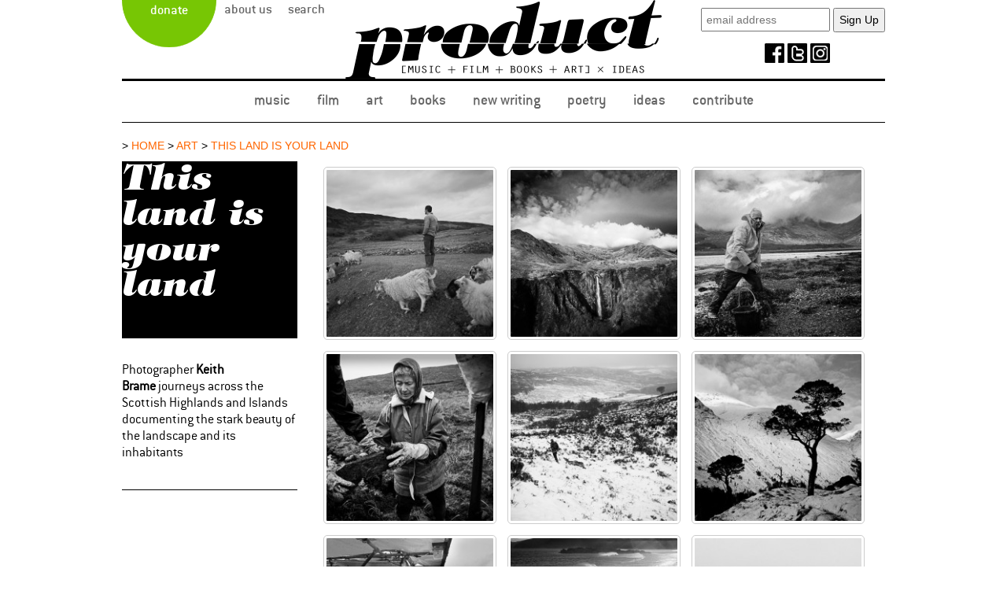

--- FILE ---
content_type: text/html; charset=UTF-8
request_url: https://www.productmagazine.co.uk/art/through-wild-lands/
body_size: 10470
content:

<!doctype html">
<!--[if lt IE 7]> <html class="no-js lt-ie9 lt-ie8 lt-ie7" lang="en"> <![endif]-->
<!--[if IE 7]>    <html class="no-js lt-ie9 lt-ie8" lang="en"> <![endif]-->
<!--[if IE 8]>    <html class="no-js lt-ie9" lang="en"> <![endif]-->
<!--[if gt IE 8]><!--><html class="no-js" lang="en"> <!--<![endif]-->
<head>
	<meta charset="utf-8">
	<meta http-equiv="X-UA-Compatible" content="IE=edge,chrome=1">
	
	<meta name="viewport" content="width=device-width" />
	<title>Product | This land is your land - Product</title>
	<link rel="profile" href="https://gmpg.org/xfn/11" />
	<link data-minify="1" rel="stylesheet" href="https://www.productmagazine.co.uk/wp-content/cache/min/1/wp-content/themes/product/style.css?ver=1765547138" type="text/css" media="screen" />
	<script src="https://use.typekit.net/fzn3wpr.js"></script>
<script>try{Typekit.load({ async: true });}catch(e){}</script>
	<link rel="pingback" href="" />
	<meta name="description" content="">
	<meta name="author" content="">

	<meta name="viewport" content="width=device-width">

	<script src="https://www.productmagazine.co.uk/wp-content/themes/product/js/modernizr-2.6.2.min.js"></script>
	<meta name='robots' content='index, follow, max-image-preview:large, max-snippet:-1, max-video-preview:-1' />
	<style>img:is([sizes="auto" i], [sizes^="auto," i]) { contain-intrinsic-size: 3000px 1500px }</style>
	
	<!-- This site is optimized with the Yoast SEO plugin v26.2 - https://yoast.com/wordpress/plugins/seo/ -->
	<link rel="canonical" href="https://www.productmagazine.co.uk/art/through-wild-lands/" />
	<meta property="og:locale" content="en_US" />
	<meta property="og:type" content="article" />
	<meta property="og:title" content="This land is your land - Product" />
	<meta property="og:description" content="Photographer Keith Brame journeys across the Scottish Highlands and Islands documenting the stark beauty of the landscape and its inhabitants" />
	<meta property="og:url" content="https://www.productmagazine.co.uk/art/through-wild-lands/" />
	<meta property="og:site_name" content="Product" />
	<meta property="article:published_time" content="2016-08-08T08:05:06+00:00" />
	<meta property="article:modified_time" content="2021-01-15T12:29:19+00:00" />
	<meta property="og:image" content="https://www.productmagazine.co.uk/wp-content/uploads/2016/08/Keith-Brame-1.jpg" />
	<meta property="og:image:width" content="484" />
	<meta property="og:image:height" content="585" />
	<meta property="og:image:type" content="image/jpeg" />
	<meta name="author" content="Product Magazine" />
	<meta name="twitter:card" content="summary_large_image" />
	<meta name="twitter:label1" content="Written by" />
	<meta name="twitter:data1" content="Product Magazine" />
	<meta name="twitter:label2" content="Est. reading time" />
	<meta name="twitter:data2" content="1 minute" />
	<script type="application/ld+json" class="yoast-schema-graph">{"@context":"https://schema.org","@graph":[{"@type":"WebPage","@id":"https://www.productmagazine.co.uk/art/through-wild-lands/","url":"https://www.productmagazine.co.uk/art/through-wild-lands/","name":"This land is your land - Product","isPartOf":{"@id":"https://www.productmagazine.co.uk/#website"},"primaryImageOfPage":{"@id":"https://www.productmagazine.co.uk/art/through-wild-lands/#primaryimage"},"image":{"@id":"https://www.productmagazine.co.uk/art/through-wild-lands/#primaryimage"},"thumbnailUrl":"https://www.productmagazine.co.uk/wp-content/uploads/2016/08/Keith-Brame-1.jpg","datePublished":"2016-08-08T08:05:06+00:00","dateModified":"2021-01-15T12:29:19+00:00","author":{"@id":"https://www.productmagazine.co.uk/#/schema/person/20e8377c960bf5be7362b3c12b2030e7"},"breadcrumb":{"@id":"https://www.productmagazine.co.uk/art/through-wild-lands/#breadcrumb"},"inLanguage":"en-US","potentialAction":[{"@type":"ReadAction","target":["https://www.productmagazine.co.uk/art/through-wild-lands/"]}]},{"@type":"ImageObject","inLanguage":"en-US","@id":"https://www.productmagazine.co.uk/art/through-wild-lands/#primaryimage","url":"https://www.productmagazine.co.uk/wp-content/uploads/2016/08/Keith-Brame-1.jpg","contentUrl":"https://www.productmagazine.co.uk/wp-content/uploads/2016/08/Keith-Brame-1.jpg","width":484,"height":585,"caption":"Keith Brame"},{"@type":"BreadcrumbList","@id":"https://www.productmagazine.co.uk/art/through-wild-lands/#breadcrumb","itemListElement":[{"@type":"ListItem","position":1,"name":"Home","item":"https://www.productmagazine.co.uk/"},{"@type":"ListItem","position":2,"name":"This land is your land"}]},{"@type":"WebSite","@id":"https://www.productmagazine.co.uk/#website","url":"https://www.productmagazine.co.uk/","name":"Product","description":"[MUSIC + FILM + BOOKS + ART] x IDEAS","potentialAction":[{"@type":"SearchAction","target":{"@type":"EntryPoint","urlTemplate":"https://www.productmagazine.co.uk/?s={search_term_string}"},"query-input":{"@type":"PropertyValueSpecification","valueRequired":true,"valueName":"search_term_string"}}],"inLanguage":"en-US"},{"@type":"Person","@id":"https://www.productmagazine.co.uk/#/schema/person/20e8377c960bf5be7362b3c12b2030e7","name":"Product Magazine","image":{"@type":"ImageObject","inLanguage":"en-US","@id":"https://www.productmagazine.co.uk/#/schema/person/image/","url":"https://secure.gravatar.com/avatar/8d26d7f7a7bea09e8c88b90f08fcc854a1c9f10a3e7f46a1cce809c83cd07228?s=96&d=identicon&r=g","contentUrl":"https://secure.gravatar.com/avatar/8d26d7f7a7bea09e8c88b90f08fcc854a1c9f10a3e7f46a1cce809c83cd07228?s=96&d=identicon&r=g","caption":"Product Magazine"},"url":"https://www.productmagazine.co.uk/author/product-magazine/"}]}</script>
	<!-- / Yoast SEO plugin. -->



<link rel='stylesheet' id='wp-block-library-css' href='https://www.productmagazine.co.uk/wp-includes/css/dist/block-library/style.min.css?ver=6.8.3' type='text/css' media='all' />
<style id='classic-theme-styles-inline-css' type='text/css'>
/*! This file is auto-generated */
.wp-block-button__link{color:#fff;background-color:#32373c;border-radius:9999px;box-shadow:none;text-decoration:none;padding:calc(.667em + 2px) calc(1.333em + 2px);font-size:1.125em}.wp-block-file__button{background:#32373c;color:#fff;text-decoration:none}
</style>
<style id='global-styles-inline-css' type='text/css'>
:root{--wp--preset--aspect-ratio--square: 1;--wp--preset--aspect-ratio--4-3: 4/3;--wp--preset--aspect-ratio--3-4: 3/4;--wp--preset--aspect-ratio--3-2: 3/2;--wp--preset--aspect-ratio--2-3: 2/3;--wp--preset--aspect-ratio--16-9: 16/9;--wp--preset--aspect-ratio--9-16: 9/16;--wp--preset--color--black: #000000;--wp--preset--color--cyan-bluish-gray: #abb8c3;--wp--preset--color--white: #ffffff;--wp--preset--color--pale-pink: #f78da7;--wp--preset--color--vivid-red: #cf2e2e;--wp--preset--color--luminous-vivid-orange: #ff6900;--wp--preset--color--luminous-vivid-amber: #fcb900;--wp--preset--color--light-green-cyan: #7bdcb5;--wp--preset--color--vivid-green-cyan: #00d084;--wp--preset--color--pale-cyan-blue: #8ed1fc;--wp--preset--color--vivid-cyan-blue: #0693e3;--wp--preset--color--vivid-purple: #9b51e0;--wp--preset--gradient--vivid-cyan-blue-to-vivid-purple: linear-gradient(135deg,rgba(6,147,227,1) 0%,rgb(155,81,224) 100%);--wp--preset--gradient--light-green-cyan-to-vivid-green-cyan: linear-gradient(135deg,rgb(122,220,180) 0%,rgb(0,208,130) 100%);--wp--preset--gradient--luminous-vivid-amber-to-luminous-vivid-orange: linear-gradient(135deg,rgba(252,185,0,1) 0%,rgba(255,105,0,1) 100%);--wp--preset--gradient--luminous-vivid-orange-to-vivid-red: linear-gradient(135deg,rgba(255,105,0,1) 0%,rgb(207,46,46) 100%);--wp--preset--gradient--very-light-gray-to-cyan-bluish-gray: linear-gradient(135deg,rgb(238,238,238) 0%,rgb(169,184,195) 100%);--wp--preset--gradient--cool-to-warm-spectrum: linear-gradient(135deg,rgb(74,234,220) 0%,rgb(151,120,209) 20%,rgb(207,42,186) 40%,rgb(238,44,130) 60%,rgb(251,105,98) 80%,rgb(254,248,76) 100%);--wp--preset--gradient--blush-light-purple: linear-gradient(135deg,rgb(255,206,236) 0%,rgb(152,150,240) 100%);--wp--preset--gradient--blush-bordeaux: linear-gradient(135deg,rgb(254,205,165) 0%,rgb(254,45,45) 50%,rgb(107,0,62) 100%);--wp--preset--gradient--luminous-dusk: linear-gradient(135deg,rgb(255,203,112) 0%,rgb(199,81,192) 50%,rgb(65,88,208) 100%);--wp--preset--gradient--pale-ocean: linear-gradient(135deg,rgb(255,245,203) 0%,rgb(182,227,212) 50%,rgb(51,167,181) 100%);--wp--preset--gradient--electric-grass: linear-gradient(135deg,rgb(202,248,128) 0%,rgb(113,206,126) 100%);--wp--preset--gradient--midnight: linear-gradient(135deg,rgb(2,3,129) 0%,rgb(40,116,252) 100%);--wp--preset--font-size--small: 13px;--wp--preset--font-size--medium: 20px;--wp--preset--font-size--large: 36px;--wp--preset--font-size--x-large: 42px;--wp--preset--spacing--20: 0.44rem;--wp--preset--spacing--30: 0.67rem;--wp--preset--spacing--40: 1rem;--wp--preset--spacing--50: 1.5rem;--wp--preset--spacing--60: 2.25rem;--wp--preset--spacing--70: 3.38rem;--wp--preset--spacing--80: 5.06rem;--wp--preset--shadow--natural: 6px 6px 9px rgba(0, 0, 0, 0.2);--wp--preset--shadow--deep: 12px 12px 50px rgba(0, 0, 0, 0.4);--wp--preset--shadow--sharp: 6px 6px 0px rgba(0, 0, 0, 0.2);--wp--preset--shadow--outlined: 6px 6px 0px -3px rgba(255, 255, 255, 1), 6px 6px rgba(0, 0, 0, 1);--wp--preset--shadow--crisp: 6px 6px 0px rgba(0, 0, 0, 1);}:where(.is-layout-flex){gap: 0.5em;}:where(.is-layout-grid){gap: 0.5em;}body .is-layout-flex{display: flex;}.is-layout-flex{flex-wrap: wrap;align-items: center;}.is-layout-flex > :is(*, div){margin: 0;}body .is-layout-grid{display: grid;}.is-layout-grid > :is(*, div){margin: 0;}:where(.wp-block-columns.is-layout-flex){gap: 2em;}:where(.wp-block-columns.is-layout-grid){gap: 2em;}:where(.wp-block-post-template.is-layout-flex){gap: 1.25em;}:where(.wp-block-post-template.is-layout-grid){gap: 1.25em;}.has-black-color{color: var(--wp--preset--color--black) !important;}.has-cyan-bluish-gray-color{color: var(--wp--preset--color--cyan-bluish-gray) !important;}.has-white-color{color: var(--wp--preset--color--white) !important;}.has-pale-pink-color{color: var(--wp--preset--color--pale-pink) !important;}.has-vivid-red-color{color: var(--wp--preset--color--vivid-red) !important;}.has-luminous-vivid-orange-color{color: var(--wp--preset--color--luminous-vivid-orange) !important;}.has-luminous-vivid-amber-color{color: var(--wp--preset--color--luminous-vivid-amber) !important;}.has-light-green-cyan-color{color: var(--wp--preset--color--light-green-cyan) !important;}.has-vivid-green-cyan-color{color: var(--wp--preset--color--vivid-green-cyan) !important;}.has-pale-cyan-blue-color{color: var(--wp--preset--color--pale-cyan-blue) !important;}.has-vivid-cyan-blue-color{color: var(--wp--preset--color--vivid-cyan-blue) !important;}.has-vivid-purple-color{color: var(--wp--preset--color--vivid-purple) !important;}.has-black-background-color{background-color: var(--wp--preset--color--black) !important;}.has-cyan-bluish-gray-background-color{background-color: var(--wp--preset--color--cyan-bluish-gray) !important;}.has-white-background-color{background-color: var(--wp--preset--color--white) !important;}.has-pale-pink-background-color{background-color: var(--wp--preset--color--pale-pink) !important;}.has-vivid-red-background-color{background-color: var(--wp--preset--color--vivid-red) !important;}.has-luminous-vivid-orange-background-color{background-color: var(--wp--preset--color--luminous-vivid-orange) !important;}.has-luminous-vivid-amber-background-color{background-color: var(--wp--preset--color--luminous-vivid-amber) !important;}.has-light-green-cyan-background-color{background-color: var(--wp--preset--color--light-green-cyan) !important;}.has-vivid-green-cyan-background-color{background-color: var(--wp--preset--color--vivid-green-cyan) !important;}.has-pale-cyan-blue-background-color{background-color: var(--wp--preset--color--pale-cyan-blue) !important;}.has-vivid-cyan-blue-background-color{background-color: var(--wp--preset--color--vivid-cyan-blue) !important;}.has-vivid-purple-background-color{background-color: var(--wp--preset--color--vivid-purple) !important;}.has-black-border-color{border-color: var(--wp--preset--color--black) !important;}.has-cyan-bluish-gray-border-color{border-color: var(--wp--preset--color--cyan-bluish-gray) !important;}.has-white-border-color{border-color: var(--wp--preset--color--white) !important;}.has-pale-pink-border-color{border-color: var(--wp--preset--color--pale-pink) !important;}.has-vivid-red-border-color{border-color: var(--wp--preset--color--vivid-red) !important;}.has-luminous-vivid-orange-border-color{border-color: var(--wp--preset--color--luminous-vivid-orange) !important;}.has-luminous-vivid-amber-border-color{border-color: var(--wp--preset--color--luminous-vivid-amber) !important;}.has-light-green-cyan-border-color{border-color: var(--wp--preset--color--light-green-cyan) !important;}.has-vivid-green-cyan-border-color{border-color: var(--wp--preset--color--vivid-green-cyan) !important;}.has-pale-cyan-blue-border-color{border-color: var(--wp--preset--color--pale-cyan-blue) !important;}.has-vivid-cyan-blue-border-color{border-color: var(--wp--preset--color--vivid-cyan-blue) !important;}.has-vivid-purple-border-color{border-color: var(--wp--preset--color--vivid-purple) !important;}.has-vivid-cyan-blue-to-vivid-purple-gradient-background{background: var(--wp--preset--gradient--vivid-cyan-blue-to-vivid-purple) !important;}.has-light-green-cyan-to-vivid-green-cyan-gradient-background{background: var(--wp--preset--gradient--light-green-cyan-to-vivid-green-cyan) !important;}.has-luminous-vivid-amber-to-luminous-vivid-orange-gradient-background{background: var(--wp--preset--gradient--luminous-vivid-amber-to-luminous-vivid-orange) !important;}.has-luminous-vivid-orange-to-vivid-red-gradient-background{background: var(--wp--preset--gradient--luminous-vivid-orange-to-vivid-red) !important;}.has-very-light-gray-to-cyan-bluish-gray-gradient-background{background: var(--wp--preset--gradient--very-light-gray-to-cyan-bluish-gray) !important;}.has-cool-to-warm-spectrum-gradient-background{background: var(--wp--preset--gradient--cool-to-warm-spectrum) !important;}.has-blush-light-purple-gradient-background{background: var(--wp--preset--gradient--blush-light-purple) !important;}.has-blush-bordeaux-gradient-background{background: var(--wp--preset--gradient--blush-bordeaux) !important;}.has-luminous-dusk-gradient-background{background: var(--wp--preset--gradient--luminous-dusk) !important;}.has-pale-ocean-gradient-background{background: var(--wp--preset--gradient--pale-ocean) !important;}.has-electric-grass-gradient-background{background: var(--wp--preset--gradient--electric-grass) !important;}.has-midnight-gradient-background{background: var(--wp--preset--gradient--midnight) !important;}.has-small-font-size{font-size: var(--wp--preset--font-size--small) !important;}.has-medium-font-size{font-size: var(--wp--preset--font-size--medium) !important;}.has-large-font-size{font-size: var(--wp--preset--font-size--large) !important;}.has-x-large-font-size{font-size: var(--wp--preset--font-size--x-large) !important;}
:where(.wp-block-post-template.is-layout-flex){gap: 1.25em;}:where(.wp-block-post-template.is-layout-grid){gap: 1.25em;}
:where(.wp-block-columns.is-layout-flex){gap: 2em;}:where(.wp-block-columns.is-layout-grid){gap: 2em;}
:root :where(.wp-block-pullquote){font-size: 1.5em;line-height: 1.6;}
</style>
<link data-minify="1" rel='stylesheet' id='woocommerce-layout-css' href='https://www.productmagazine.co.uk/wp-content/cache/min/1/wp-content/plugins/woocommerce/assets/css/woocommerce-layout.css?ver=1765547138' type='text/css' media='all' />
<link data-minify="1" rel='stylesheet' id='woocommerce-smallscreen-css' href='https://www.productmagazine.co.uk/wp-content/cache/min/1/wp-content/plugins/woocommerce/assets/css/woocommerce-smallscreen.css?ver=1765547138' type='text/css' media='only screen and (max-width: 768px)' />
<link data-minify="1" rel='stylesheet' id='woocommerce-general-css' href='https://www.productmagazine.co.uk/wp-content/cache/min/1/wp-content/plugins/woocommerce/assets/css/woocommerce.css?ver=1765547138' type='text/css' media='all' />
<style id='woocommerce-inline-inline-css' type='text/css'>
.woocommerce form .form-row .required { visibility: visible; }
</style>
<link data-minify="1" rel='stylesheet' id='prefix-style-css' href='https://www.productmagazine.co.uk/wp-content/cache/min/1/wp-content/plugins/wp-share-buttons/style/front.end.css?ver=1765547138' type='text/css' media='all' />
<script type="text/javascript" src="https://www.productmagazine.co.uk/wp-includes/js/jquery/jquery.min.js?ver=3.7.1" id="jquery-core-js"></script>
<script type="text/javascript" src="https://www.productmagazine.co.uk/wp-includes/js/jquery/jquery-migrate.min.js?ver=3.4.1" id="jquery-migrate-js"></script>
<script type="text/javascript" src="https://www.productmagazine.co.uk/wp-content/plugins/woocommerce/assets/js/jquery-blockui/jquery.blockUI.min.js?ver=2.7.0-wc.10.4.3" id="wc-jquery-blockui-js" defer="defer" data-wp-strategy="defer"></script>
<script type="text/javascript" id="wc-add-to-cart-js-extra">
/* <![CDATA[ */
var wc_add_to_cart_params = {"ajax_url":"\/wp-admin\/admin-ajax.php","wc_ajax_url":"\/?wc-ajax=%%endpoint%%","i18n_view_cart":"View cart","cart_url":"https:\/\/www.productmagazine.co.uk\/cart\/","is_cart":"","cart_redirect_after_add":"no"};
/* ]]> */
</script>
<script type="text/javascript" src="https://www.productmagazine.co.uk/wp-content/plugins/woocommerce/assets/js/frontend/add-to-cart.min.js?ver=10.4.3" id="wc-add-to-cart-js" defer="defer" data-wp-strategy="defer"></script>
<script type="text/javascript" src="https://www.productmagazine.co.uk/wp-content/plugins/woocommerce/assets/js/js-cookie/js.cookie.min.js?ver=2.1.4-wc.10.4.3" id="wc-js-cookie-js" defer="defer" data-wp-strategy="defer"></script>
<script type="text/javascript" id="woocommerce-js-extra">
/* <![CDATA[ */
var woocommerce_params = {"ajax_url":"\/wp-admin\/admin-ajax.php","wc_ajax_url":"\/?wc-ajax=%%endpoint%%","i18n_password_show":"Show password","i18n_password_hide":"Hide password"};
/* ]]> */
</script>
<script type="text/javascript" src="https://www.productmagazine.co.uk/wp-content/plugins/woocommerce/assets/js/frontend/woocommerce.min.js?ver=10.4.3" id="woocommerce-js" defer="defer" data-wp-strategy="defer"></script>
<script type="text/javascript" src="https://www.productmagazine.co.uk/wp-content/themes/product/js/flaunt.js?ver=6.8.3" id="flaunt-js"></script>
<link rel="https://api.w.org/" href="https://www.productmagazine.co.uk/wp-json/" /><link rel="alternate" title="JSON" type="application/json" href="https://www.productmagazine.co.uk/wp-json/wp/v2/posts/4308" /><link rel="EditURI" type="application/rsd+xml" title="RSD" href="https://www.productmagazine.co.uk/xmlrpc.php?rsd" />
<meta name="generator" content="WordPress 6.8.3" />
<meta name="generator" content="WooCommerce 10.4.3" />
<link rel='shortlink' href='https://www.productmagazine.co.uk/?p=4308' />
<link rel="alternate" title="oEmbed (JSON)" type="application/json+oembed" href="https://www.productmagazine.co.uk/wp-json/oembed/1.0/embed?url=https%3A%2F%2Fwww.productmagazine.co.uk%2Fart%2Fthrough-wild-lands%2F" />
<link rel="alternate" title="oEmbed (XML)" type="text/xml+oembed" href="https://www.productmagazine.co.uk/wp-json/oembed/1.0/embed?url=https%3A%2F%2Fwww.productmagazine.co.uk%2Fart%2Fthrough-wild-lands%2F&#038;format=xml" />
	<noscript><style>.woocommerce-product-gallery{ opacity: 1 !important; }</style></noscript>
	<link rel="icon" href="https://www.productmagazine.co.uk/wp-content/uploads/2023/12/cropped-product-favicon-32x32.jpg" sizes="32x32" />
<link rel="icon" href="https://www.productmagazine.co.uk/wp-content/uploads/2023/12/cropped-product-favicon-192x192.jpg" sizes="192x192" />
<link rel="apple-touch-icon" href="https://www.productmagazine.co.uk/wp-content/uploads/2023/12/cropped-product-favicon-180x180.jpg" />
<meta name="msapplication-TileImage" content="https://www.productmagazine.co.uk/wp-content/uploads/2023/12/cropped-product-favicon-270x270.jpg" />
	<script>
  (function(i,s,o,g,r,a,m){i['GoogleAnalyticsObject']=r;i[r]=i[r]||function(){
  (i[r].q=i[r].q||[]).push(arguments)},i[r].l=1*new Date();a=s.createElement(o),
  m=s.getElementsByTagName(o)[0];a.async=1;a.src=g;m.parentNode.insertBefore(a,m)
  })(window,document,'script','//www.google-analytics.com/analytics.js','ga');

  ga('create', 'UA-61226124-1', 'auto');
  ga('send', 'pageview');

</script>
<script src="https://code.jquery.com/jquery-3.6.0.min.js"></script>
<script>
$( document ).ready(function() {
$(".searchbtn").click(function(){
$(".topsearchform").slideToggle("500");
});
});
</script>
<meta name="generator" content="WP Rocket 3.20.0.3" data-wpr-features="wpr_minify_css wpr_desktop" /></head>
<body data-rsssl=1 class="wp-singular post-template-default single single-post postid-4308 single-format-standard wp-theme-product theme-product woocommerce-no-js">

<div data-rocket-location-hash="59f615ba9ac19c72c738fdb51dff1b01" class="container clearfix">

<div data-rocket-location-hash="47831c1f5fbe3a66125019428d34e4c5" class="grid_12 header">
<div data-rocket-location-hash="be1bb42e9d5e34f25779c15bbe8ceec1" class="topbar">
<div class="topnavwrap">
		<nav class="nav"><ul id="menu-topbarmenu" class="nav-list"><li id="menu-item-7098" class="supportnow menu-item menu-item-type-post_type menu-item-object-page menu-item-7098"><a href="https://www.productmagazine.co.uk/donate/">Donate</a></li>
<li id="menu-item-6831" class="menu-item menu-item-type-post_type menu-item-object-page menu-item-6831"><a href="https://www.productmagazine.co.uk/about-product/">About Us</a></li>
<li id="menu-item-7086" class="searchbtn menu-item menu-item-type-custom menu-item-object-custom menu-item-7086"><a href="#">Search</a></li>
<li class="topsearchform"><form role="search" method="get" id="searchform" class="searchform" action="https://www.productmagazine.co.uk/">
				<div>
					<label class="screen-reader-text" for="s">Search for:</label>
					<input type="text" value="" name="s" id="s" />
					<input type="submit" id="searchsubmit" value="Search" />
				</div>
			</form></li></ul></nav></div><!-- end topnavwrap -->

<div class="social">
<!-- Begin MailChimp Signup Form -->
<div id="mc_embed_signup"><form action="https://productmagazine.us17.list-manage.com/subscribe/post?u=7b24eef36c858f1db2c89b94a&amp;id=06eaec80c5&amp;f_id=002869e0f0" method="post" id="mc-embedded-subscribe-form" name="mc-embedded-subscribe-form" class="validate" target="_blank">
    <div id="mc_embed_signup_scroll">
	<input type="email" value="" name="EMAIL" class="email" id="mce-EMAIL" placeholder="email address" required>
    <!-- real people should not fill this in and expect good things - do not remove this or risk form bot signups-->
    <div style="position: absolute; left: -5000px;" aria-hidden="true"><input type="text" name="b_7b24eef36c858f1db2c89b94a_06eaec80c5" tabindex="-1" value=""></div>
    <input type="submit" value="Sign Up" name="subscribe" id="mc-embedded-subscribe" class="button">
    </div>
</form></div><!--End mc_embed_signup-->
<div class="icons"><a href="https://www.facebook.com/productmagazine/" target="_blank"><img src="//www.productmagazine.co.uk/wp-content/themes/product/images/facebook.jpg" title="facebook" alt="facebook" /></a> <a href="https://twitter.com/scottishproduct" target="_blank"><img src="//www.productmagazine.co.uk/wp-content/themes/product/images/twitter.jpg" title="twitter" alt="twitter" /></a> <a href="https://www.instagram.com/product_mag/" target="_blank"><img src="//www.productmagazine.co.uk/wp-content/themes/product/images/instagram.jpg" title="instagram" alt="instagram" /></a></div>
</div><!-- end social -->
</div><!-- end topbar -->

	<div data-rocket-location-hash="65910f05cd177dbf841c6878bfaf3edb" class="grid_12 alpha banner devpage">
<div class="grid_12 logo"><a href="https://www.productmagazine.co.uk/"><img src="https://www.productmagazine.co.uk/wp-content/uploads/2018/06/product-logo-redev.png"  alt="Product Magazine logo" title="Product Magazine logo"></a></div>

</div> <!-- end banner -->
<div data-rocket-location-hash="efd4e198d77daa3e330951be43db3c6c" class="clear"></div>

<div data-rocket-location-hash="85c8633b7d3393cea5892761f3911ac7" class="grid_12 alpha menu devpage">
		<nav class="nav"><ul id="menu-main-menu" class="nav-list"><li id="menu-item-217" class="nav-item menu-item menu-item-type-post_type menu-item-object-page menu-item-217"><a href="https://www.productmagazine.co.uk/music/">Music</a></li>
<li id="menu-item-216" class="nav-item menu-item menu-item-type-post_type menu-item-object-page menu-item-216"><a href="https://www.productmagazine.co.uk/film/">Film</a></li>
<li id="menu-item-200" class="nav-item menu-item menu-item-type-post_type menu-item-object-page menu-item-200"><a href="https://www.productmagazine.co.uk/art/">Art</a></li>
<li id="menu-item-214" class="nav-item menu-item menu-item-type-post_type menu-item-object-page menu-item-214"><a href="https://www.productmagazine.co.uk/books/">Books</a></li>
<li id="menu-item-213" class="nav-item menu-item menu-item-type-post_type menu-item-object-page menu-item-213"><a href="https://www.productmagazine.co.uk/new-fiction/">New Writing</a></li>
<li id="menu-item-5259" class="nav-item menu-item menu-item-type-post_type menu-item-object-page menu-item-5259"><a href="https://www.productmagazine.co.uk/poetry/">Poetry</a></li>
<li id="menu-item-212" class="nav-item menu-item menu-item-type-post_type menu-item-object-page menu-item-212"><a href="https://www.productmagazine.co.uk/ideas/">Ideas</a></li>
<li id="menu-item-700" class="nav-item menu-item menu-item-type-post_type menu-item-object-page menu-item-700"><a href="https://www.productmagazine.co.uk/contribute/">Contribute</a></li>
</ul></nav>		</div> <!-- end menu -->


</div> <!-- end header -->

<div data-rocket-location-hash="057a4b3885a4b3cd18af00ca5cc093d5" class="clear"></div>

  <div data-rocket-location-hash="066fe7efecdfbf3ed9be7711e330a343" class="main-content"> <!-- start main content -->
<div data-rocket-location-hash="66e91f0b0aa4473e70e8a05965f34ee0" class="grid_12 "> 


<div class="grid_6 breadcrumbs alpha">

 &gt; <a href="https://www.productmagazine.co.uk/" title="Product: home">Home</a> &gt; <a href="https://www.productmagazine.co.uk/art/" title="art">art</a> &gt; <a href="https://www.productmagazine.co.uk/art/through-wild-lands/" title="This land is your land">This land is your land</a> 
</div>
<div class="clear"></div>
<div class="grid_3 alpha">
<div class="storyhead">This land is your land</div>
<div class="standfirst"><p>Photographer <strong>Keith Brame </strong>journeys across the Scottish Highlands and Islands documenting the stark beauty of the landscape and its inhabitants</p>
</div>



</div>

<div class="grid_9 omega pos-relative"> 

		<div class="gallery-main">

		
		<div class="su-custom-gallery su-custom-gallery-align-left su-custom-gallery-title-never su-lightbox-gallery"><div class="su-custom-gallery-slide" style="width:220px;height:220px"><a href="https://www.productmagazine.co.uk/wp-content/uploads/2016/03/Wildland-journey-2.jpg" title="Wildland-journey-2"><img decoding="async" src="https://www.productmagazine.co.uk/wp-content/uploads/2016/03/Wildland-journey-2-220x220.jpg" alt="Wildland-journey-2" width="220" height="220" /><span class="su-custom-gallery-title">Wildland-journey-2</span></a></div><div class="su-custom-gallery-slide" style="width:220px;height:220px"><a href="https://www.productmagazine.co.uk/wp-content/uploads/2016/03/Wildland-journey-8.jpg" title="Wildland-journey-8"><img decoding="async" src="https://www.productmagazine.co.uk/wp-content/uploads/2016/03/Wildland-journey-8-220x220.jpg" alt="Wildland-journey-8" width="220" height="220" /><span class="su-custom-gallery-title">Wildland-journey-8</span></a></div><div class="su-custom-gallery-slide" style="width:220px;height:220px"><a href="https://www.productmagazine.co.uk/wp-content/uploads/2016/03/Wildland-journey-12.jpg" title="Wildland-journey-12"><img decoding="async" src="https://www.productmagazine.co.uk/wp-content/uploads/2016/03/Wildland-journey-12-220x220.jpg" alt="Wildland-journey-12" width="220" height="220" /><span class="su-custom-gallery-title">Wildland-journey-12</span></a></div><div class="su-custom-gallery-slide" style="width:220px;height:220px"><a href="https://www.productmagazine.co.uk/wp-content/uploads/2016/03/Wildland-journey-11.jpg" title="Wildland-journey-11"><img loading="lazy" decoding="async" src="https://www.productmagazine.co.uk/wp-content/uploads/2016/03/Wildland-journey-11-220x220.jpg" alt="Wildland-journey-11" width="220" height="220" /><span class="su-custom-gallery-title">Wildland-journey-11</span></a></div><div class="su-custom-gallery-slide" style="width:220px;height:220px"><a href="https://www.productmagazine.co.uk/wp-content/uploads/2016/03/Wildland-journey-4.jpg" title="Wildland-journey-4"><img loading="lazy" decoding="async" src="https://www.productmagazine.co.uk/wp-content/uploads/2016/03/Wildland-journey-4-220x220.jpg" alt="Wildland-journey-4" width="220" height="220" /><span class="su-custom-gallery-title">Wildland-journey-4</span></a></div><div class="su-custom-gallery-slide" style="width:220px;height:220px"><a href="https://www.productmagazine.co.uk/wp-content/uploads/2016/03/Wildland-journey-5.jpg" title="Wildland-journey-5"><img loading="lazy" decoding="async" src="https://www.productmagazine.co.uk/wp-content/uploads/2016/03/Wildland-journey-5-220x220.jpg" alt="Wildland-journey-5" width="220" height="220" /><span class="su-custom-gallery-title">Wildland-journey-5</span></a></div><div class="su-custom-gallery-slide" style="width:220px;height:220px"><a href="https://www.productmagazine.co.uk/wp-content/uploads/2016/03/Wildland-journey-9.jpg" title="Wildland-journey-9"><img loading="lazy" decoding="async" src="https://www.productmagazine.co.uk/wp-content/uploads/2016/03/Wildland-journey-9-220x220.jpg" alt="Wildland-journey-9" width="220" height="220" /><span class="su-custom-gallery-title">Wildland-journey-9</span></a></div><div class="su-custom-gallery-slide" style="width:220px;height:220px"><a href="https://www.productmagazine.co.uk/wp-content/uploads/2016/03/Wildland-journey-10.jpg" title="Wildland-journey-10"><img loading="lazy" decoding="async" src="https://www.productmagazine.co.uk/wp-content/uploads/2016/03/Wildland-journey-10-220x220.jpg" alt="Wildland-journey-10" width="220" height="220" /><span class="su-custom-gallery-title">Wildland-journey-10</span></a></div><div class="su-custom-gallery-slide" style="width:220px;height:220px"><a href="https://www.productmagazine.co.uk/wp-content/uploads/2016/03/Wildland-journey-13.jpg" title="Wildland-journey-13"><img loading="lazy" decoding="async" src="https://www.productmagazine.co.uk/wp-content/uploads/2016/03/Wildland-journey-13-220x220.jpg" alt="Wildland-journey-13" width="220" height="220" /><span class="su-custom-gallery-title">Wildland-journey-13</span></a></div><div class="su-clear"></div></div>
<p><em>“Another glorious day in which one seems to be dissolved and absorbed and sent pulsing onward we know not where.”</em></p>
<p>Visionary, ecstatic writing from <strong>John Muir</strong>, the Dunbar-born ‘father of the conservation movement.’</p>
<p>The John Muir Trust owns and cares for large tracts of Scottish wild land of unparalleled beauty and grandeur, in Skye, Ben Nevis, the far north west of Sutherland and elsewhere, and I had a job to photograph it.</p>
<p>Such intense, almost mystical sensibilities have influenced popular landscape photography too. It is easy to overlook that the natural world is political, and the question of who owns, accesses, lives on, profits from and makes use of land is a contested issue.</p>
<p>To see more of Keith&#8217;s work please visit <u><a href="http://brame.photoshelter.com">brame.photoshelter.com</a></u></p>

		<style>
			.huge-it-share-buttons {
				border:0px solid #0FB5D6;
				border-radius:5px;
				background:#3BD8FF;
			 text-align:left; 									}

			#huge-it-share-buttons-top {margin-bottom:0px;}
			#huge-it-share-buttons-bottom {margin-top:0px;}

			.huge-it-share-buttons h3 {
				font-size:25px ;
				font-family:Arial,Helvetica Neue,Helvetica,sans-serif;
				color:#666666;

			display:block;				line-height:25px ;

			 text-align:left; 									}

			.huge-it-share-buttons ul {
			 float:left; 									}

			.huge-it-share-buttons ul li {
				margin-left:3px;
				margin-right:3px;
				padding:0px;
				border:0px ridge #E6354C;
				border-radius:11px;
				background-color:#14CC9B;
			}

			.huge-it-share-buttons ul li #backforunical4308 {
				border-bottom: 0;
				background-image:url('https://www.productmagazine.co.uk/wp-content/plugins/wp-share-buttons/Front_end/../images/buttons.20.png');
				width:20px;
				height:20px;
			}

			.front-shares-count {
				position: absolute;
				text-align: center;
				display: block;
			}

			.shares_size20 .front-shares-count {
				font-size: 10px;
				top: 10px;
				width: 20px;
			}

			.shares_size30 .front-shares-count {
				font-size: 11px;
				top: 15px;
				width: 30px;
			}

			.shares_size40 .front-shares-count {
				font-size: 12px;
				top: 21px;
				width: 40px;
			}
		</style>
		
		<div id="huge-it-share-buttons-top" class="huge-it-share-buttons nobackground">
			<h3>Share This:</h3>
			<ul class="huge-it-share-buttons-list ">
									<li class="nobackground " >

												<a id="backforunical4308" href="https://www.facebook.com/sharer/sharer.php?u=www.productmagazine.co.uk/art/through-wild-lands/"  onclick="javascript:void window.open('https://www.facebook.com/sharer/sharer.php?u=www.productmagazine.co.uk/art/through-wild-lands/','1410949501326','width=700,height=500,toolbar=0,menubar=0,location=0,status=1,scrollbars=1,resizable=1,left=0,top=0');return false;" style="background-position: -0px -80px "></a>
					</li>
										<li class="nobackground " >

												<a id="backforunical4308" href="https://twitter.com/share?status=www.productmagazine.co.uk/art/through-wild-lands/&text=This land is your land"  onclick="javascript:void window.open('https://twitter.com/share?status=www.productmagazine.co.uk/art/through-wild-lands/&text=This land is your land','1410949501326','width=700,height=500,toolbar=0,menubar=0,location=0,status=1,scrollbars=1,resizable=1,left=0,top=0');return false;" style="background-position: -20px -80px "></a>
					</li>
										<li class="nobackground " >

												<a id="backforunical4308" href="http://www.pinterest.com/pin/create/button/?url=www.productmagazine.co.uk/art/through-wild-lands/&media=https://www.productmagazine.co.uk/wp-content/uploads/2016/08/Keith-Brame-1.jpg&description=This land is your land"  onclick="javascript:void window.open('http://www.pinterest.com/pin/create/button/?url=www.productmagazine.co.uk/art/through-wild-lands/&media=https://www.productmagazine.co.uk/wp-content/uploads/2016/08/Keith-Brame-1.jpg&description=This land is your land','1410949501326','width=700,height=500,toolbar=0,menubar=0,location=0,status=1,scrollbars=1,resizable=1,left=0,top=0');return false;" style="background-position: -40px -80px "></a>
					</li>
										<li class="nobackground " >

												<a id="backforunical4308" href="https://plus.google.com/share?url=www.productmagazine.co.uk/art/through-wild-lands/"  onclick="javascript:void window.open('https://plus.google.com/share?url=www.productmagazine.co.uk/art/through-wild-lands/','1410949501326','width=700,height=500,toolbar=0,menubar=0,location=0,status=1,scrollbars=1,resizable=1,left=0,top=0');return false;" style="background-position: -60px -80px "></a>
					</li>
										<li class="nobackground " >

												<a id="backforunical4308" href="https://www.linkedin.com/shareArticle?title=This land is your land&mini=true&url=https://www.productmagazine.co.uk/art/through-wild-lands/"  onclick="javascript:void window.open('https://www.linkedin.com/shareArticle?title=This land is your land&mini=true&url=https://www.productmagazine.co.uk/art/through-wild-lands/','1410949501326','width=700,height=500,toolbar=0,menubar=0,location=0,status=1,scrollbars=1,resizable=1,left=0,top=0');return false;" style="background-position: -80px -80px "></a>
					</li>
										<li class="nobackground " >

												<a id="backforunical4308" href="https://www.tumblr.com/share/link?url=www.productmagazine.co.uk/art/through-wild-lands/&name=This land is your land"  onclick="javascript:void window.open('https://www.tumblr.com/share/link?url=www.productmagazine.co.uk/art/through-wild-lands/&name=This land is your land','1410949501326','width=700,height=500,toolbar=0,menubar=0,location=0,status=1,scrollbars=1,resizable=1,left=0,top=0');return false;" style="background-position: -100px -80px "></a>
					</li>
										<li class="nobackground " >

												<a id="backforunical4308" href="http://digg.com/submit?phase=2&url=www.productmagazine.co.uk/art/through-wild-lands/&title=This land is your land"  onclick="javascript:void window.open('http://digg.com/submit?phase=2&url=www.productmagazine.co.uk/art/through-wild-lands/&title=This land is your land','1410949501326','width=700,height=500,toolbar=0,menubar=0,location=0,status=1,scrollbars=1,resizable=1,left=0,top=0');return false;" style="background-position: -120px -80px "></a>
					</li>
										<li class="nobackground " >

												<a id="backforunical4308" href="http://www.stumbleupon.com/submit?url=www.productmagazine.co.uk/art/through-wild-lands/&title=This land is your land"  onclick="javascript:void window.open('http://www.stumbleupon.com/submit?url=www.productmagazine.co.uk/art/through-wild-lands/&title=This land is your land','1410949501326','width=700,height=500,toolbar=0,menubar=0,location=0,status=1,scrollbars=1,resizable=1,left=0,top=0');return false;" style="background-position: -140px -80px "></a>
					</li>
										<li class="none nobackground " >

												<a id="backforunical4308" href="https://myspace.com/post?l=3&u=www.productmagazine.co.uk/art/through-wild-lands/"  onclick="javascript:void window.open('https://myspace.com/post?l=3&u=www.productmagazine.co.uk/art/through-wild-lands/','1410949501326','width=700,height=500,toolbar=0,menubar=0,location=0,status=1,scrollbars=1,resizable=1,left=0,top=0');return false;" style="background-position: -160px -80px "></a>
					</li>
										<li class="none nobackground " >

												<a id="backforunical4308" href="http://vk.com/share.php?url=www.productmagazine.co.uk/art/through-wild-lands/&title=This land is your land"  onclick="javascript:void window.open('http://vk.com/share.php?url=www.productmagazine.co.uk/art/through-wild-lands/&title=This land is your land','1410949501326','width=700,height=500,toolbar=0,menubar=0,location=0,status=1,scrollbars=1,resizable=1,left=0,top=0');return false;" style="background-position: -180px -80px "></a>
					</li>
										<li class="none nobackground " >

												<a id="backforunical4308" href="http://www.reddit.com/submit?url=www.productmagazine.co.uk/art/through-wild-lands/&title=This land is your land"  onclick="javascript:void window.open('http://www.reddit.com/submit?url=www.productmagazine.co.uk/art/through-wild-lands/&title=This land is your land','1410949501326','width=700,height=500,toolbar=0,menubar=0,location=0,status=1,scrollbars=1,resizable=1,left=0,top=0');return false;" style="background-position: -200px -80px "></a>
					</li>
										<li class="none nobackground " >

												<a id="backforunical4308" href="http://www.bebo.com/c/share?Url=www.productmagazine.co.uk/art/through-wild-lands/"  onclick="javascript:void window.open('http://www.bebo.com/c/share?Url=www.productmagazine.co.uk/art/through-wild-lands/','1410949501326','width=700,height=500,toolbar=0,menubar=0,location=0,status=1,scrollbars=1,resizable=1,left=0,top=0');return false;" style="background-position: -220px -80px "></a>
					</li>
										<li class="none nobackground " >

												<a id="backforunical4308" href="https://delicious.com/save?v=5&noui&jump=close&url=www.productmagazine.co.uk/art/through-wild-lands/&title=This land is your land"  onclick="javascript:void window.open('https://delicious.com/save?v=5&noui&jump=close&url=www.productmagazine.co.uk/art/through-wild-lands/&title=This land is your land','1410949501326','width=700,height=500,toolbar=0,menubar=0,location=0,status=1,scrollbars=1,resizable=1,left=0,top=0');return false;" style="background-position: -240px -80px "></a>
					</li>
										<li class="none nobackground " >

												<a id="backforunical4308" href="http://www.odnoklassniki.ru/dk?st.cmd=addShare&st.s=2&st.noresize=on&st._surl=www.productmagazine.co.uk/art/through-wild-lands/"  onclick="javascript:void window.open('http://www.odnoklassniki.ru/dk?st.cmd=addShare&st.s=2&st.noresize=on&st._surl=www.productmagazine.co.uk/art/through-wild-lands/','1410949501326','width=700,height=500,toolbar=0,menubar=0,location=0,status=1,scrollbars=1,resizable=1,left=0,top=0');return false;" style="background-position: -260px -80px "></a>
					</li>
										<li class="none nobackground " >

												<a id="backforunical4308" href="http://sns.qzone.qq.com/cgi-bin/qzshare/cgi_qzshare_onekey?url=www.productmagazine.co.uk/art/through-wild-lands/&title=This land is your land"  onclick="javascript:void window.open('http://sns.qzone.qq.com/cgi-bin/qzshare/cgi_qzshare_onekey?url=www.productmagazine.co.uk/art/through-wild-lands/&title=This land is your land','1410949501326','width=700,height=500,toolbar=0,menubar=0,location=0,status=1,scrollbars=1,resizable=1,left=0,top=0');return false;" style="background-position: -280px -80px "></a>
					</li>
										<li class="none nobackground " >

												<a id="backforunical4308" href="http://service.weibo.com/share/share.php?url=www.productmagazine.co.uk/art/through-wild-lands/&appkey=&title=This land is your land&pic=&ralateUid=&"  onclick="javascript:void window.open('http://service.weibo.com/share/share.php?url=www.productmagazine.co.uk/art/through-wild-lands/&appkey=&title=This land is your land&pic=&ralateUid=&','1410949501326','width=700,height=500,toolbar=0,menubar=0,location=0,status=1,scrollbars=1,resizable=1,left=0,top=0');return false;" style="background-position: -300px -80px "></a>
					</li>
										<li class="none nobackground " >

												<a id="backforunical4308" href="http://widget.renren.com/dialog/share?resourceUrl=www.productmagazine.co.uk/art/through-wild-lands/&srcUrl=www.productmagazine.co.uk/art/through-wild-lands/&title=This land is your land"  onclick="javascript:void window.open('http://widget.renren.com/dialog/share?resourceUrl=www.productmagazine.co.uk/art/through-wild-lands/&srcUrl=www.productmagazine.co.uk/art/through-wild-lands/&title=This land is your land','1410949501326','width=700,height=500,toolbar=0,menubar=0,location=0,status=1,scrollbars=1,resizable=1,left=0,top=0');return false;" style="background-position: -320px -80px "></a>
					</li>
										<li class="none nobackground " >

												<a id="backforunical4308" href="http://n4g.com/tips?url=www.productmagazine.co.uk/art/through-wild-lands/&title=This land is your land"  onclick="javascript:void window.open('http://n4g.com/tips?url=www.productmagazine.co.uk/art/through-wild-lands/&title=This land is your land','1410949501326','width=700,height=500,toolbar=0,menubar=0,location=0,status=1,scrollbars=1,resizable=1,left=0,top=0');return false;" style="background-position: -340px -80px "></a>
					</li>
								</ul>
			<div class="clear"></div>
		</div>
						

		</div> <!-- end page-main-text -->
</div> <!-- end grid_9 -->

</div> <!-- end grid_12 -->


  </div><!--  end main content -->
  <div data-rocket-location-hash="a44ad22b62964438b034ba1b2694ce86" class="grid_12 footer">
  <div data-rocket-location-hash="fc562acc2babbe936949bd9578c7b460" class="menu-footer-menu-container"><ul id="menu-footer-menu" class="menu"><li id="menu-item-1647" class="menu-item menu-item-type-post_type menu-item-object-page menu-item-1647"><a href="https://www.productmagazine.co.uk/about-product/">About Product</a></li>
<li id="menu-item-1646" class="menu-item menu-item-type-post_type menu-item-object-page menu-item-1646"><a href="https://www.productmagazine.co.uk/donate/">Donate</a></li>
<li id="menu-item-1644" class="menu-item menu-item-type-post_type menu-item-object-page menu-item-1644"><a href="https://www.productmagazine.co.uk/magazine-and-publishing-services/">Magazine &#038; Publishing Services</a></li>
<li id="menu-item-1645" class="menu-item menu-item-type-post_type menu-item-object-page menu-item-1645"><a href="https://www.productmagazine.co.uk/work-for-us/">Volunteer</a></li>
</ul></div>    <div data-rocket-location-hash="818881d22387d8327914ab2aa8f20ca1" class="copyright">Product Magazine: ISSN 2514-538X<br />
Copyright &copy;1999-2023 Red Herring Arts and Media Ltd. SC191861 Scottish Registered Charity SCO29793</div>
  </div>

</div><!-- end .container -->

<script type="text/javascript" src="https://ajax.googleapis.com/ajax/libs/jquery/1.9.0/jquery.min.js"></script>
<script src="https://www.productmagazine.co.uk/wp-content/themes/product/js/scripts.js"></script>
<script type="speculationrules">
{"prefetch":[{"source":"document","where":{"and":[{"href_matches":"\/*"},{"not":{"href_matches":["\/wp-*.php","\/wp-admin\/*","\/wp-content\/uploads\/*","\/wp-content\/*","\/wp-content\/plugins\/*","\/wp-content\/themes\/product\/*","\/*\\?(.+)"]}},{"not":{"selector_matches":"a[rel~=\"nofollow\"]"}},{"not":{"selector_matches":".no-prefetch, .no-prefetch a"}}]},"eagerness":"conservative"}]}
</script>
	<script type='text/javascript'>
		(function () {
			var c = document.body.className;
			c = c.replace(/woocommerce-no-js/, 'woocommerce-js');
			document.body.className = c;
		})();
	</script>
	<link data-minify="1" rel='stylesheet' id='wc-blocks-style-css' href='https://www.productmagazine.co.uk/wp-content/cache/min/1/wp-content/plugins/woocommerce/assets/client/blocks/wc-blocks.css?ver=1765547138' type='text/css' media='all' />
<link data-minify="1" rel='stylesheet' id='magnific-popup-css' href='https://www.productmagazine.co.uk/wp-content/cache/min/1/wp-content/plugins/shortcodes-ultimate/vendor/magnific-popup/magnific-popup.css?ver=1765547170' type='text/css' media='all' />
<link data-minify="1" rel='stylesheet' id='su-shortcodes-css' href='https://www.productmagazine.co.uk/wp-content/cache/min/1/wp-content/plugins/shortcodes-ultimate/includes/css/shortcodes.css?ver=1765547170' type='text/css' media='all' />
<script type="text/javascript" src="https://www.productmagazine.co.uk/wp-content/plugins/woocommerce/assets/js/sourcebuster/sourcebuster.min.js?ver=10.4.3" id="sourcebuster-js-js"></script>
<script type="text/javascript" id="wc-order-attribution-js-extra">
/* <![CDATA[ */
var wc_order_attribution = {"params":{"lifetime":1.0e-5,"session":30,"base64":false,"ajaxurl":"https:\/\/www.productmagazine.co.uk\/wp-admin\/admin-ajax.php","prefix":"wc_order_attribution_","allowTracking":true},"fields":{"source_type":"current.typ","referrer":"current_add.rf","utm_campaign":"current.cmp","utm_source":"current.src","utm_medium":"current.mdm","utm_content":"current.cnt","utm_id":"current.id","utm_term":"current.trm","utm_source_platform":"current.plt","utm_creative_format":"current.fmt","utm_marketing_tactic":"current.tct","session_entry":"current_add.ep","session_start_time":"current_add.fd","session_pages":"session.pgs","session_count":"udata.vst","user_agent":"udata.uag"}};
/* ]]> */
</script>
<script type="text/javascript" src="https://www.productmagazine.co.uk/wp-content/plugins/woocommerce/assets/js/frontend/order-attribution.min.js?ver=10.4.3" id="wc-order-attribution-js"></script>
<script type="text/javascript" src="https://www.productmagazine.co.uk/wp-content/plugins/shortcodes-ultimate/vendor/magnific-popup/magnific-popup.js?ver=1.2.0" id="magnific-popup-js"></script>
<script type="text/javascript" id="su-shortcodes-js-extra">
/* <![CDATA[ */
var SUShortcodesL10n = {"noPreview":"This shortcode doesn't work in live preview. Please insert it into editor and preview on the site.","magnificPopup":{"close":"Close (Esc)","loading":"Loading...","prev":"Previous (Left arrow key)","next":"Next (Right arrow key)","counter":"%curr% of %total%","error":"Failed to load content. <a href=\"%url%\" target=\"_blank\"><u>Open link<\/u><\/a>"}};
/* ]]> */
</script>
<script type="text/javascript" src="https://www.productmagazine.co.uk/wp-content/plugins/shortcodes-ultimate/includes/js/shortcodes/index.js?ver=7.4.5" id="su-shortcodes-js"></script>

<!-- Shortcodes Ultimate custom CSS - start -->
<style type="text/css">
.su-custom-gallery-slide {
	position: relative;
	float: left;
	margin: 0.5em;
	overflow: hidden;
	height: 220px ;
}
</style>
<!-- Shortcodes Ultimate custom CSS - end -->
<script>var rocket_beacon_data = {"ajax_url":"https:\/\/www.productmagazine.co.uk\/wp-admin\/admin-ajax.php","nonce":"986a36f8ba","url":"https:\/\/www.productmagazine.co.uk\/art\/through-wild-lands","is_mobile":false,"width_threshold":1600,"height_threshold":700,"delay":500,"debug":null,"status":{"atf":true,"lrc":true,"preconnect_external_domain":true},"elements":"img, video, picture, p, main, div, li, svg, section, header, span","lrc_threshold":1800,"preconnect_external_domain_elements":["link","script","iframe"],"preconnect_external_domain_exclusions":["static.cloudflareinsights.com","rel=\"profile\"","rel=\"preconnect\"","rel=\"dns-prefetch\"","rel=\"icon\""]}</script><script data-name="wpr-wpr-beacon" src='https://www.productmagazine.co.uk/wp-content/plugins/wp-rocket/assets/js/wpr-beacon.min.js' async></script></body>
</html>
<!-- This website is like a Rocket, isn't it? Performance optimized by WP Rocket. Learn more: https://wp-rocket.me - Debug: cached@1768991086 -->

--- FILE ---
content_type: text/css; charset=utf-8
request_url: https://www.productmagazine.co.uk/wp-content/cache/min/1/wp-content/plugins/wp-share-buttons/style/front.end.css?ver=1765547138
body_size: 287
content:
.huge-it-share-buttons.nobackground{background:none!important}.huge-it-share-buttons.active{display:block}.huge-it-share-buttons h3{display:inline-block;margin:0!important;padding:0 5px 5px 5px!important}.huge-it-share-buttons ul{position:relative;display:block;margin:0;padding:0!important}.huge-it-share-buttons ul li{display:inline-block;margin:3px;padding:0}.huge-it-share-buttons ul li.nobackground{background:none!important}.huge-it-share-buttons ul li.none{display:none}.huge-it-share-buttons ul li a,.huge-it-share-buttons ul li a:link,.huge-it-share-buttons ul li a:visited,.huge-it-share-buttons ul li a:hover,.huge-it-share-buttons ul li a:focus,.huge-it-share-buttons ul li a:active{display:block;text-indent:-9999px}.huge-it-share-buttons ul li a.size40{background-image:url(../../../../../../../plugins/wp-share-buttons/images/buttons.40.png)}.huge-it-share-buttons ul li a.size30{background-image:url(../../../../../../../plugins/wp-share-buttons/images/buttons.30.png)}.huge-it-share-buttons ul li a.size20{background-image:url(../../../../../../../plugins/wp-share-buttons/images/buttons.20.png)}